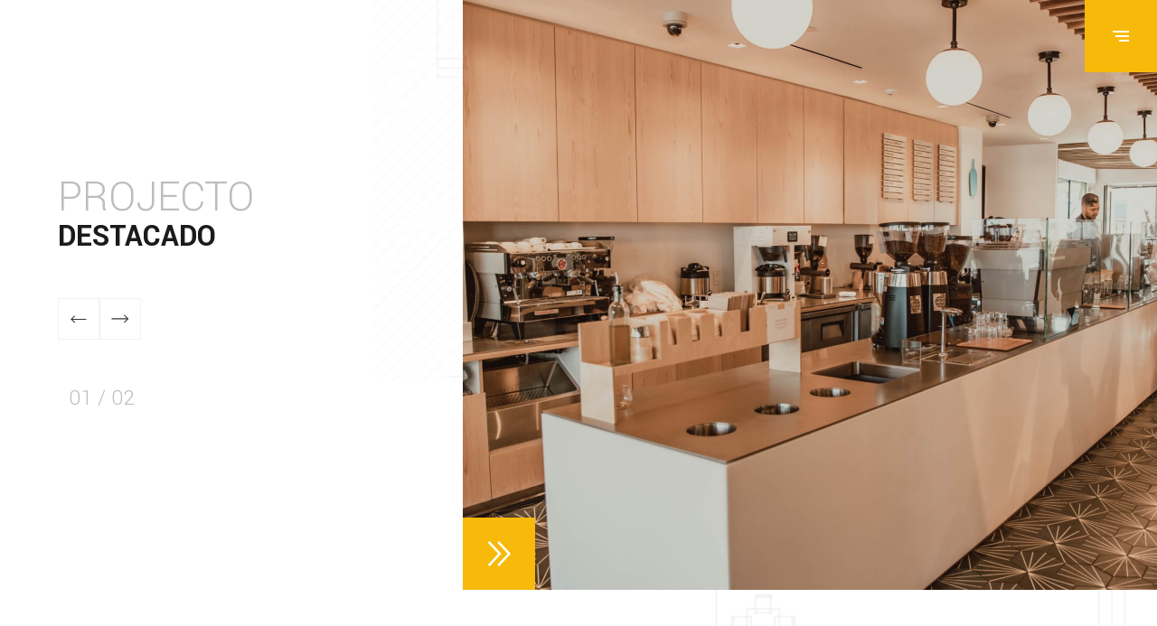

--- FILE ---
content_type: text/html; charset=UTF-8
request_url: https://near.com.pt/portfolio/
body_size: 5883
content:
<!DOCTYPE html>
<html lang="pt-PT">
	<head>
		<meta http-equiv="Content-Type" content="text/html; charset=UTF-8"><meta name="viewport" content="width=device-width, initial-scale=1.0, minimum-scale=1.0"><meta name="copyright" content="Grupo NEAR - 2026"><meta name="author" content="Oitentaecinco, https://www.oitentaecinco.com"><title>Portfolio &#8211; Grupo NEAR</title>
<meta name='robots' content='max-image-preview:large' />
<link rel='dns-prefetch' href='//s.w.org' />
<style id='global-styles-inline-css' type='text/css'>
body{--wp--preset--color--black: #000000;--wp--preset--color--cyan-bluish-gray: #abb8c3;--wp--preset--color--white: #ffffff;--wp--preset--color--pale-pink: #f78da7;--wp--preset--color--vivid-red: #cf2e2e;--wp--preset--color--luminous-vivid-orange: #ff6900;--wp--preset--color--luminous-vivid-amber: #fcb900;--wp--preset--color--light-green-cyan: #7bdcb5;--wp--preset--color--vivid-green-cyan: #00d084;--wp--preset--color--pale-cyan-blue: #8ed1fc;--wp--preset--color--vivid-cyan-blue: #0693e3;--wp--preset--color--vivid-purple: #9b51e0;--wp--preset--gradient--vivid-cyan-blue-to-vivid-purple: linear-gradient(135deg,rgba(6,147,227,1) 0%,rgb(155,81,224) 100%);--wp--preset--gradient--light-green-cyan-to-vivid-green-cyan: linear-gradient(135deg,rgb(122,220,180) 0%,rgb(0,208,130) 100%);--wp--preset--gradient--luminous-vivid-amber-to-luminous-vivid-orange: linear-gradient(135deg,rgba(252,185,0,1) 0%,rgba(255,105,0,1) 100%);--wp--preset--gradient--luminous-vivid-orange-to-vivid-red: linear-gradient(135deg,rgba(255,105,0,1) 0%,rgb(207,46,46) 100%);--wp--preset--gradient--very-light-gray-to-cyan-bluish-gray: linear-gradient(135deg,rgb(238,238,238) 0%,rgb(169,184,195) 100%);--wp--preset--gradient--cool-to-warm-spectrum: linear-gradient(135deg,rgb(74,234,220) 0%,rgb(151,120,209) 20%,rgb(207,42,186) 40%,rgb(238,44,130) 60%,rgb(251,105,98) 80%,rgb(254,248,76) 100%);--wp--preset--gradient--blush-light-purple: linear-gradient(135deg,rgb(255,206,236) 0%,rgb(152,150,240) 100%);--wp--preset--gradient--blush-bordeaux: linear-gradient(135deg,rgb(254,205,165) 0%,rgb(254,45,45) 50%,rgb(107,0,62) 100%);--wp--preset--gradient--luminous-dusk: linear-gradient(135deg,rgb(255,203,112) 0%,rgb(199,81,192) 50%,rgb(65,88,208) 100%);--wp--preset--gradient--pale-ocean: linear-gradient(135deg,rgb(255,245,203) 0%,rgb(182,227,212) 50%,rgb(51,167,181) 100%);--wp--preset--gradient--electric-grass: linear-gradient(135deg,rgb(202,248,128) 0%,rgb(113,206,126) 100%);--wp--preset--gradient--midnight: linear-gradient(135deg,rgb(2,3,129) 0%,rgb(40,116,252) 100%);--wp--preset--duotone--dark-grayscale: url('#wp-duotone-dark-grayscale');--wp--preset--duotone--grayscale: url('#wp-duotone-grayscale');--wp--preset--duotone--purple-yellow: url('#wp-duotone-purple-yellow');--wp--preset--duotone--blue-red: url('#wp-duotone-blue-red');--wp--preset--duotone--midnight: url('#wp-duotone-midnight');--wp--preset--duotone--magenta-yellow: url('#wp-duotone-magenta-yellow');--wp--preset--duotone--purple-green: url('#wp-duotone-purple-green');--wp--preset--duotone--blue-orange: url('#wp-duotone-blue-orange');--wp--preset--font-size--small: 13px;--wp--preset--font-size--medium: 20px;--wp--preset--font-size--large: 36px;--wp--preset--font-size--x-large: 42px;}.has-black-color{color: var(--wp--preset--color--black) !important;}.has-cyan-bluish-gray-color{color: var(--wp--preset--color--cyan-bluish-gray) !important;}.has-white-color{color: var(--wp--preset--color--white) !important;}.has-pale-pink-color{color: var(--wp--preset--color--pale-pink) !important;}.has-vivid-red-color{color: var(--wp--preset--color--vivid-red) !important;}.has-luminous-vivid-orange-color{color: var(--wp--preset--color--luminous-vivid-orange) !important;}.has-luminous-vivid-amber-color{color: var(--wp--preset--color--luminous-vivid-amber) !important;}.has-light-green-cyan-color{color: var(--wp--preset--color--light-green-cyan) !important;}.has-vivid-green-cyan-color{color: var(--wp--preset--color--vivid-green-cyan) !important;}.has-pale-cyan-blue-color{color: var(--wp--preset--color--pale-cyan-blue) !important;}.has-vivid-cyan-blue-color{color: var(--wp--preset--color--vivid-cyan-blue) !important;}.has-vivid-purple-color{color: var(--wp--preset--color--vivid-purple) !important;}.has-black-background-color{background-color: var(--wp--preset--color--black) !important;}.has-cyan-bluish-gray-background-color{background-color: var(--wp--preset--color--cyan-bluish-gray) !important;}.has-white-background-color{background-color: var(--wp--preset--color--white) !important;}.has-pale-pink-background-color{background-color: var(--wp--preset--color--pale-pink) !important;}.has-vivid-red-background-color{background-color: var(--wp--preset--color--vivid-red) !important;}.has-luminous-vivid-orange-background-color{background-color: var(--wp--preset--color--luminous-vivid-orange) !important;}.has-luminous-vivid-amber-background-color{background-color: var(--wp--preset--color--luminous-vivid-amber) !important;}.has-light-green-cyan-background-color{background-color: var(--wp--preset--color--light-green-cyan) !important;}.has-vivid-green-cyan-background-color{background-color: var(--wp--preset--color--vivid-green-cyan) !important;}.has-pale-cyan-blue-background-color{background-color: var(--wp--preset--color--pale-cyan-blue) !important;}.has-vivid-cyan-blue-background-color{background-color: var(--wp--preset--color--vivid-cyan-blue) !important;}.has-vivid-purple-background-color{background-color: var(--wp--preset--color--vivid-purple) !important;}.has-black-border-color{border-color: var(--wp--preset--color--black) !important;}.has-cyan-bluish-gray-border-color{border-color: var(--wp--preset--color--cyan-bluish-gray) !important;}.has-white-border-color{border-color: var(--wp--preset--color--white) !important;}.has-pale-pink-border-color{border-color: var(--wp--preset--color--pale-pink) !important;}.has-vivid-red-border-color{border-color: var(--wp--preset--color--vivid-red) !important;}.has-luminous-vivid-orange-border-color{border-color: var(--wp--preset--color--luminous-vivid-orange) !important;}.has-luminous-vivid-amber-border-color{border-color: var(--wp--preset--color--luminous-vivid-amber) !important;}.has-light-green-cyan-border-color{border-color: var(--wp--preset--color--light-green-cyan) !important;}.has-vivid-green-cyan-border-color{border-color: var(--wp--preset--color--vivid-green-cyan) !important;}.has-pale-cyan-blue-border-color{border-color: var(--wp--preset--color--pale-cyan-blue) !important;}.has-vivid-cyan-blue-border-color{border-color: var(--wp--preset--color--vivid-cyan-blue) !important;}.has-vivid-purple-border-color{border-color: var(--wp--preset--color--vivid-purple) !important;}.has-vivid-cyan-blue-to-vivid-purple-gradient-background{background: var(--wp--preset--gradient--vivid-cyan-blue-to-vivid-purple) !important;}.has-light-green-cyan-to-vivid-green-cyan-gradient-background{background: var(--wp--preset--gradient--light-green-cyan-to-vivid-green-cyan) !important;}.has-luminous-vivid-amber-to-luminous-vivid-orange-gradient-background{background: var(--wp--preset--gradient--luminous-vivid-amber-to-luminous-vivid-orange) !important;}.has-luminous-vivid-orange-to-vivid-red-gradient-background{background: var(--wp--preset--gradient--luminous-vivid-orange-to-vivid-red) !important;}.has-very-light-gray-to-cyan-bluish-gray-gradient-background{background: var(--wp--preset--gradient--very-light-gray-to-cyan-bluish-gray) !important;}.has-cool-to-warm-spectrum-gradient-background{background: var(--wp--preset--gradient--cool-to-warm-spectrum) !important;}.has-blush-light-purple-gradient-background{background: var(--wp--preset--gradient--blush-light-purple) !important;}.has-blush-bordeaux-gradient-background{background: var(--wp--preset--gradient--blush-bordeaux) !important;}.has-luminous-dusk-gradient-background{background: var(--wp--preset--gradient--luminous-dusk) !important;}.has-pale-ocean-gradient-background{background: var(--wp--preset--gradient--pale-ocean) !important;}.has-electric-grass-gradient-background{background: var(--wp--preset--gradient--electric-grass) !important;}.has-midnight-gradient-background{background: var(--wp--preset--gradient--midnight) !important;}.has-small-font-size{font-size: var(--wp--preset--font-size--small) !important;}.has-medium-font-size{font-size: var(--wp--preset--font-size--medium) !important;}.has-large-font-size{font-size: var(--wp--preset--font-size--large) !important;}.has-x-large-font-size{font-size: var(--wp--preset--font-size--x-large) !important;}
</style>
<link rel='stylesheet' id='alturquesa-plugins-css'  href='https://near.com.pt/wp-content/themes/near/assets/plugins/plugins.min.css?ver=1.1.9' type='text/css' media='all' />
<link rel='stylesheet' id='alturquesa-css'  href='https://near.com.pt/wp-content/themes/near/assets/css/near.min.css?ver=1.1.9' type='text/css' media='all' />
<link rel='stylesheet' id='js_composer_front-css'  href='https://near.com.pt/wp-content/plugins/js_composer/assets/css/js_composer.min.css?ver=6.9.0' type='text/css' media='all' />
<script type='text/javascript' src='https://near.com.pt/wp-includes/js/jquery/jquery.min.js?ver=3.6.0' id='jquery-core-js'></script>
<script type='text/javascript' src='https://near.com.pt/wp-includes/js/jquery/jquery-migrate.min.js?ver=3.3.2' id='jquery-migrate-js'></script>
<link rel="https://api.w.org/" href="https://near.com.pt/wp-json/" /><link rel="alternate" type="application/json" href="https://near.com.pt/wp-json/wp/v2/pages/9" /><link rel="canonical" href="https://near.com.pt/portfolio/" />
<link rel="alternate" type="application/json+oembed" href="https://near.com.pt/wp-json/oembed/1.0/embed?url=https%3A%2F%2Fnear.com.pt%2Fportfolio%2F" />
<link rel="alternate" type="text/xml+oembed" href="https://near.com.pt/wp-json/oembed/1.0/embed?url=https%3A%2F%2Fnear.com.pt%2Fportfolio%2F&#038;format=xml" />
<!-- Global site tag (gtag.js) - Google Analytics -->
<script async src="https://www.googletagmanager.com/gtag/js?id=UA-48315199-36"></script>
<script>
  window.dataLayer = window.dataLayer || [];
  function gtag(){dataLayer.push(arguments);}
  gtag('js', new Date());

  gtag('config', 'UA-48315199-36', { 'anonymize_ip': true });
</script><style type="text/css" id="oitentaecinco_advanced_settings_css">.near_brand_description.services .social_wrapper { display: none; }
.near_brand_description.services .content_wrapper .photos { margin-bottom: 70px !important; }</style> <style type="text/css" id="oitentaecinco_page_preloader"> .oitentaecinco_page_preloader { background: #FFF; position: fixed; top: 0; left: 0; bottom: 0; right: 0; z-index: 2985; transition: all 0.35s ease; } .loaded .oitentaecinco_page_preloader { opacity: 0; visibility: hidden; } </style>  <script type="text/javascript" id="oitentaecinco_page_preloader"> jQuery(window).load(function(){ setTimeout(function(){ jQuery("body").addClass("loaded").trigger("oitentaecinco_page_loaded"); }, 500); }); jQuery(document).ready(function(){ setTimeout(function(){ jQuery(".oitentaecinco_page_preloader").remove(); jQuery("body").addClass("loaded").trigger("oitentaecinco_page_loaded"); }, 2500); }); </script> <link rel="preconnect" href="https://fonts.googleapis.com"><link rel="preconnect" href="https://fonts.gstatic.com" crossorigin><link href="https://fonts.googleapis.com/css2?family=Yantramanav:wght@300;500;700;900&display=swap" rel="stylesheet"><link rel="icon" href="https://near.com.pt/wp-content/themes/near/assets/img/favicon.ico" sizes="32x32" />
<link rel="icon" href="https://near.com.pt/wp-content/themes/near/assets/img/favicon.ico" sizes="192x192" />
<link rel="apple-touch-icon" href="https://near.com.pt/wp-content/themes/near/assets/img/favicon.ico" />
<meta name="msapplication-TileImage" content="https://near.com.pt/wp-content/themes/near/assets/img/favicon.ico" />
<noscript><style> .wpb_animate_when_almost_visible { opacity: 1; }</style></noscript>	</head>
	<body class="page-template-default page page-id-9 oitentaecinco near near-1.1.9 wpb-js-composer js-comp-ver-6.9.0 vc_responsive">
		<div class="oitentaecinco_page_preloader"></div>		<div class="near_menu">
	<div class="toggler"></div>
	<div class="canvas">

		<!-- Search Form -->
		<form class="near_search_form" action="https://near.com.pt/" method="GET" autocomplete="off">
			<input type="text" name="s" value="" placeholder="Pesquisar" />
			<input type="submit" value="Pesquisar">
		</form>

		<!-- Menu -->
		<ul id="menu-menu-principal" class="near_main_menu"><li id="menu-item-287" class="menu-item menu-item-type-post_type menu-item-object-page menu-item-home menu-item-287"><a href="https://near.com.pt/">Bem-Vindos</a></li>
<li id="menu-item-26" class="logo_near menu-item menu-item-type-post_type menu-item-object-page menu-item-home menu-item-has-children menu-item-26"><a href="https://near.com.pt/">NEAR</a>
<ul class="sub-menu">
	<li id="menu-item-291" class="menu-item menu-item-type-custom menu-item-object-custom menu-item-home menu-item-291"><a href="https://near.com.pt/#apresentacao">Apresentação</a></li>
	<li id="menu-item-286" class="menu-item menu-item-type-custom menu-item-object-custom menu-item-home menu-item-286"><a href="https://near.com.pt/#tipologias-construtivas">Tipologias Construtivas</a></li>
	<li id="menu-item-289" class="menu-item menu-item-type-custom menu-item-object-custom menu-item-home menu-item-289"><a href="https://near.com.pt/#servicos">Serviços</a></li>
	<li id="menu-item-303" class="menu-item menu-item-type-custom menu-item-object-custom menu-item-home menu-item-303"><a href="https://near.com.pt/#processo-chave-na-mao">Processo Chave na Mão</a></li>
</ul>
</li>
<li id="menu-item-29" class="menu-item menu-item-type-post_type menu-item-object-page current-menu-item page_item page-item-9 current_page_item menu-item-29"><a href="https://near.com.pt/portfolio/" aria-current="page">Portfolio</a></li>
<li id="menu-item-30" class="menu-item menu-item-type-post_type menu-item-object-page menu-item-30"><a href="https://near.com.pt/contactos/">Contactos</a></li>
</ul>	</div>
</div>		<div class="near_body"><div class="near_projects_archive">
	<div class="vc_row wpb_row vc_row-fluid"><div class="wpb_column vc_column_container vc_col-sm-12"><div class="vc_column-inner"><div class="wpb_wrapper"><div class="near_featured_projects fullwidth">
	<div class="navigation">

		<h1>
							<span class="subtitle">Projecto</span>
										<span class="title">Destacado</span>
					</h1>

		<div class="arrows">
			<div class="prev"></div>
			<div class="next"></div>
		</div>

		<div class="pagination"></div>

	</div>
	<div class="projects_slider">
		<div class="swiper-container">
			<div class="swiper-wrapper">
									<div class="swiper-slide">
						<div class="project">
							<img width="2020" height="1802" src="https://near.com.pt/wp-content/uploads/2022/05/near-project-thumb-4.jpg" class="attachment-full size-full" alt="" loading="lazy" srcset="https://near.com.pt/wp-content/uploads/2022/05/near-project-thumb-4.jpg 2020w, https://near.com.pt/wp-content/uploads/2022/05/near-project-thumb-4-600x535.jpg 600w, https://near.com.pt/wp-content/uploads/2022/05/near-project-thumb-4-1600x1427.jpg 1600w, https://near.com.pt/wp-content/uploads/2022/05/near-project-thumb-4-768x685.jpg 768w, https://near.com.pt/wp-content/uploads/2022/05/near-project-thumb-4-1536x1370.jpg 1536w" sizes="(max-width: 2020px) 100vw, 2020px" />							<a href="https://near.com.pt/projecto/reabilitacao-e-ampliacao-de-edificio/" class="more"></a>
						</div>
					</div>
									<div class="swiper-slide">
						<div class="project">
							<img width="1194" height="1198" src="https://near.com.pt/wp-content/uploads/2022/05/near-project-thumb-2.jpg" class="attachment-full size-full" alt="" loading="lazy" srcset="https://near.com.pt/wp-content/uploads/2022/05/near-project-thumb-2.jpg 1194w, https://near.com.pt/wp-content/uploads/2022/05/near-project-thumb-2-598x600.jpg 598w, https://near.com.pt/wp-content/uploads/2022/05/near-project-thumb-2-300x300.jpg 300w, https://near.com.pt/wp-content/uploads/2022/05/near-project-thumb-2-768x771.jpg 768w" sizes="(max-width: 1194px) 100vw, 1194px" />							<a href="https://near.com.pt/projecto/ampliacao-de-apartamento/" class="more"></a>
						</div>
					</div>
							</div>
		</div>
	</div>
</div></div></div></div></div>
			<form class="filters near_canvas" action="" method="GET" data-autopostback>
			<select name="sector">
				<option value="">Filtrar por</option>
									<option value="comercio" >Comércio</option>
									<option value="espacos-verdes" >Espaços Verdes</option>
									<option value="habitacao" >Habitação</option>
									<option value="industria" >Indústria</option>
									<option value="servicos" >Serviços</option>
							</select>
		</form>
		<div class="projects near_canvas">

			<div class="grid_1 near_animate">
				<div class="left_col">
											<a href="https://near.com.pt/projecto/projecto-criativo-areas-2/" class="item item_1">
							<img width="984" height="922" src="https://near.com.pt/wp-content/uploads/2022/05/near-project-thumb-1.jpg" class="attachment-large size-large" alt="" loading="lazy" srcset="https://near.com.pt/wp-content/uploads/2022/05/near-project-thumb-1.jpg 984w, https://near.com.pt/wp-content/uploads/2022/05/near-project-thumb-1-600x562.jpg 600w, https://near.com.pt/wp-content/uploads/2022/05/near-project-thumb-1-768x720.jpg 768w" sizes="(max-width: 984px) 100vw, 984px" />						</a>
																<a href="https://near.com.pt/projecto/projecto-criativo-new-area-1/" class="item item_4">
							<img width="1597" height="1600" src="https://near.com.pt/wp-content/uploads/2022/05/near-project-thumb-6-1597x1600.jpg" class="attachment-large size-large" alt="" loading="lazy" srcset="https://near.com.pt/wp-content/uploads/2022/05/near-project-thumb-6-1597x1600.jpg 1597w, https://near.com.pt/wp-content/uploads/2022/05/near-project-thumb-6-600x600.jpg 600w, https://near.com.pt/wp-content/uploads/2022/05/near-project-thumb-6-300x300.jpg 300w, https://near.com.pt/wp-content/uploads/2022/05/near-project-thumb-6-768x769.jpg 768w, https://near.com.pt/wp-content/uploads/2022/05/near-project-thumb-6-1533x1536.jpg 1533w, https://near.com.pt/wp-content/uploads/2022/05/near-project-thumb-6-2044x2048.jpg 2044w" sizes="(max-width: 1597px) 100vw, 1597px" />						</a>
																<a href="https://near.com.pt/projecto/projecto-criativo-near-2/" class="item item_5">
							<img width="984" height="922" src="https://near.com.pt/wp-content/uploads/2022/05/near-project-thumb-1.jpg" class="attachment-large size-large" alt="" loading="lazy" srcset="https://near.com.pt/wp-content/uploads/2022/05/near-project-thumb-1.jpg 984w, https://near.com.pt/wp-content/uploads/2022/05/near-project-thumb-1-600x562.jpg 600w, https://near.com.pt/wp-content/uploads/2022/05/near-project-thumb-1-768x720.jpg 768w" sizes="(max-width: 984px) 100vw, 984px" />						</a>
									</div>
				<div class="right_col">
					<div class="first_row">
													<a href="https://near.com.pt/projecto/projecto-criativo-areas-1/" class="item item_2">
								<img width="1600" height="1538" src="https://near.com.pt/wp-content/uploads/2022/05/near-project-thumb-7-1600x1538.jpg" class="attachment-large size-large" alt="" loading="lazy" srcset="https://near.com.pt/wp-content/uploads/2022/05/near-project-thumb-7-1600x1538.jpg 1600w, https://near.com.pt/wp-content/uploads/2022/05/near-project-thumb-7-600x577.jpg 600w, https://near.com.pt/wp-content/uploads/2022/05/near-project-thumb-7-768x738.jpg 768w, https://near.com.pt/wp-content/uploads/2022/05/near-project-thumb-7-1536x1476.jpg 1536w, https://near.com.pt/wp-content/uploads/2022/05/near-project-thumb-7-2048x1968.jpg 2048w" sizes="(max-width: 1600px) 100vw, 1600px" />							</a>
																			<a href="https://near.com.pt/projecto/projecto-criativo-new-area-2/" class="item item_3">
								<img width="1194" height="1198" src="https://near.com.pt/wp-content/uploads/2022/05/near-project-thumb-2.jpg" class="attachment-large size-large" alt="" loading="lazy" srcset="https://near.com.pt/wp-content/uploads/2022/05/near-project-thumb-2.jpg 1194w, https://near.com.pt/wp-content/uploads/2022/05/near-project-thumb-2-598x600.jpg 598w, https://near.com.pt/wp-content/uploads/2022/05/near-project-thumb-2-300x300.jpg 300w, https://near.com.pt/wp-content/uploads/2022/05/near-project-thumb-2-768x771.jpg 768w" sizes="(max-width: 1194px) 100vw, 1194px" />							</a>
											</div>
											<a href="https://near.com.pt/projecto/projecto-criativo-near-1/" class="item item_6">
							<img width="1600" height="1546" src="https://near.com.pt/wp-content/uploads/2022/05/near-project-thumb-5-1600x1546.jpg" class="attachment-large size-large" alt="" loading="lazy" srcset="https://near.com.pt/wp-content/uploads/2022/05/near-project-thumb-5-1600x1546.jpg 1600w, https://near.com.pt/wp-content/uploads/2022/05/near-project-thumb-5-600x580.jpg 600w, https://near.com.pt/wp-content/uploads/2022/05/near-project-thumb-5-768x742.jpg 768w, https://near.com.pt/wp-content/uploads/2022/05/near-project-thumb-5-1536x1484.jpg 1536w, https://near.com.pt/wp-content/uploads/2022/05/near-project-thumb-5-2048x1978.jpg 2048w" sizes="(max-width: 1600px) 100vw, 1600px" />						</a>
									</div>
			</div>

			
				<div class="grid_2 near_animate">
					<div class="left_col">
													<a href="https://near.com.pt/projecto/recuperacao-de-fachada/" class="item item_8">
								<img width="1194" height="1198" src="https://near.com.pt/wp-content/uploads/2022/05/near-project-thumb-2.jpg" class="attachment-large size-large" alt="" loading="lazy" srcset="https://near.com.pt/wp-content/uploads/2022/05/near-project-thumb-2.jpg 1194w, https://near.com.pt/wp-content/uploads/2022/05/near-project-thumb-2-598x600.jpg 598w, https://near.com.pt/wp-content/uploads/2022/05/near-project-thumb-2-300x300.jpg 300w, https://near.com.pt/wp-content/uploads/2022/05/near-project-thumb-2-768x771.jpg 768w" sizes="(max-width: 1194px) 100vw, 1194px" />							</a>
											</div>
					<div class="right_col">
						<div class="first_row">
															<a href="https://near.com.pt/projecto/criacao-de-espaco-exterior/" class="item item_7">
									<img width="1600" height="1200" src="https://near.com.pt/wp-content/uploads/2022/05/near-project-featured-image-1600x1200.jpg" class="attachment-large size-large wp-post-image" alt="" srcset="https://near.com.pt/wp-content/uploads/2022/05/near-project-featured-image-1600x1200.jpg 1600w, https://near.com.pt/wp-content/uploads/2022/05/near-project-featured-image-600x450.jpg 600w, https://near.com.pt/wp-content/uploads/2022/05/near-project-featured-image-768x576.jpg 768w, https://near.com.pt/wp-content/uploads/2022/05/near-project-featured-image-1536x1152.jpg 1536w, https://near.com.pt/wp-content/uploads/2022/05/near-project-featured-image-2048x1536.jpg 2048w" sizes="(max-width: 1600px) 100vw, 1600px" />								</a>
																						<a href="https://near.com.pt/projecto/habitacao-plurifamiliar/" class="item item_9">
									<img width="1012" height="1198" src="https://near.com.pt/wp-content/uploads/2022/05/near-project-thumb-3.jpg" class="attachment-large size-large" alt="" loading="lazy" srcset="https://near.com.pt/wp-content/uploads/2022/05/near-project-thumb-3.jpg 1012w, https://near.com.pt/wp-content/uploads/2022/05/near-project-thumb-3-507x600.jpg 507w, https://near.com.pt/wp-content/uploads/2022/05/near-project-thumb-3-768x909.jpg 768w" sizes="(max-width: 1012px) 100vw, 1012px" />								</a>
													</div>
						<div class="last_row">
															<a href="https://near.com.pt/projecto/remodelacao-de-superficie-comercial/" class="item item_10">
									<img width="1600" height="1200" src="https://near.com.pt/wp-content/uploads/2022/05/near-project-featured-image-1600x1200.jpg" class="attachment-large size-large wp-post-image" alt="" loading="lazy" srcset="https://near.com.pt/wp-content/uploads/2022/05/near-project-featured-image-1600x1200.jpg 1600w, https://near.com.pt/wp-content/uploads/2022/05/near-project-featured-image-600x450.jpg 600w, https://near.com.pt/wp-content/uploads/2022/05/near-project-featured-image-768x576.jpg 768w, https://near.com.pt/wp-content/uploads/2022/05/near-project-featured-image-1536x1152.jpg 1536w, https://near.com.pt/wp-content/uploads/2022/05/near-project-featured-image-2048x1536.jpg 2048w" sizes="(max-width: 1600px) 100vw, 1600px" />								</a>
																						<a href="https://near.com.pt/projecto/reabilitacao-e-ampliacao-de-edificio/" class="item item_11">
									<img width="1600" height="1427" src="https://near.com.pt/wp-content/uploads/2022/05/near-project-thumb-4-1600x1427.jpg" class="attachment-large size-large" alt="" loading="lazy" srcset="https://near.com.pt/wp-content/uploads/2022/05/near-project-thumb-4-1600x1427.jpg 1600w, https://near.com.pt/wp-content/uploads/2022/05/near-project-thumb-4-600x535.jpg 600w, https://near.com.pt/wp-content/uploads/2022/05/near-project-thumb-4-768x685.jpg 768w, https://near.com.pt/wp-content/uploads/2022/05/near-project-thumb-4-1536x1370.jpg 1536w, https://near.com.pt/wp-content/uploads/2022/05/near-project-thumb-4.jpg 2020w" sizes="(max-width: 1600px) 100vw, 1600px" />								</a>
													</div>
					</div>
				</div>

			
		</div>
		<div class="footer">
		<div class="near_contact_cta">
	<div class="near_canvas">

		<!-- Newsletter Subscription -->
		<div class="newsletter_subscription">
							<div class="intro near_animate">Gostaria de se manter atento às nossas novidades e projectos? Assine o nosso Newsletter.</div>
										<form action="#" target="_blank" method="GET" class="near_animate delay1">
					<input type="hidden" name="u" value="#">
					<input type="hidden" name="id" value="#">
					<div class="title">Insira o seu endereço de Email</div>
					<div class="field_wrapper">
						<input type="email" name="MERGE0" placeholder="Email address..." required />
						<button type="submit"></button>
					</div>
				</form>
					</div>

		<!-- Contact Us -->
		<div class="contact_us">
							<div class="intro near_animate">Convencido de que somos o parceiro certo para os seus projetos? Vamos dar início dando o primeiro passo.</div>
										<a href="http://near.localhost/contactos/" class="button near_animate delay1">Contacte-nos</a>
					</div>

	</div>
</div>	</div>
</div>
		</div>
		<div class="near_footer">
	<div class="near_canvas">

		<!-- Widgets -->
		<div class="widgets">

			<div class="about">
				<div class="text">
					<div class="kindoflogo">
						NEAR<br/>GROUP
					</div>
					<div class="excerpt">O Grupo NEAR é composto por quatro marcas, cada uma ligada a um determinado segmento na área da construção.					</div>
				</div>
				<div class="logos">
					<img src="https://near.com.pt/wp-content/themes/near/assets/img/logos-footer/logo-near-construcao.png" srcset="https://near.com.pt/wp-content/themes/near/assets/img/logos-footer/logo-near-construcao.png 1x, https://near.com.pt/wp-content/themes/near/assets/img/logos-footer/logo-near-construcao@2x.png 2x" />
					<img src="https://near.com.pt/wp-content/themes/near/assets/img/logos-footer/logo-new-area.png" srcset="https://near.com.pt/wp-content/themes/near/assets/img/logos-footer/logo-new-area.png 1x, https://near.com.pt/wp-content/themes/near/assets/img/logos-footer/logo-new-area@2x.png 2x" />
					<img src="https://near.com.pt/wp-content/themes/near/assets/img/logos-footer/logo-areas.png" srcset="https://near.com.pt/wp-content/themes/near/assets/img/logos-footer/logo-areas.png 1x, https://near.com.pt/wp-content/themes/near/assets/img/logos-footer/logo-areas@2x.png 2x" />
					<!--
					<img src="https://near.com.pt/wp-content/themes/near/assets/img/logos-footer/logo-odisseia.png" srcset="https://near.com.pt/wp-content/themes/near/assets/img/logos-footer/logo-odisseia.png 1x, https://near.com.pt/wp-content/themes/near/assets/img/logos-footer/logo-odisseia@2x.png 2x" />
					-->
				</div>
			</div>

			<div class="navigation">
													<div class="menu">
						<h4>Navegação</h4>
						<ul id="menu-navegacao" class="near_footer_menu"><li id="menu-item-83" class="menu-item menu-item-type-post_type menu-item-object-page menu-item-83"><a href="https://near.com.pt/?page_id=5">Bem-Vindo</a></li>
<li id="menu-item-84" class="menu-item menu-item-type-post_type menu-item-object-page current-menu-item page_item page-item-9 current_page_item menu-item-84"><a href="https://near.com.pt/portfolio/" aria-current="page">Portfolio</a></li>
<li id="menu-item-85" class="menu-item menu-item-type-post_type menu-item-object-page menu-item-85"><a href="https://near.com.pt/contactos/">Contactos</a></li>
</ul>					</div>
									<div class="menu">
						<h4>Marcas</h4>
						<ul id="menu-marcas" class="near_footer_menu"><li id="menu-item-86" class="menu-item menu-item-type-post_type menu-item-object-page menu-item-home menu-item-86"><a href="https://near.com.pt/">Near</a></li>
<li id="menu-item-87" class="menu-item menu-item-type-post_type menu-item-object-page menu-item-87"><a href="https://near.com.pt/?page_id=19">New Area</a></li>
<li id="menu-item-88" class="menu-item menu-item-type-post_type menu-item-object-page menu-item-88"><a href="https://near.com.pt/?page_id=21">Áreas</a></li>
</ul>					</div>
									<div class="menu">
						<h4>Social</h4>
						<ul id="menu-social" class="near_footer_menu"><li id="menu-item-91" class="menu-item menu-item-type-custom menu-item-object-custom menu-item-91"><a target="_blank" rel="noopener" href="https://www.facebook.com/profile.php?id=100088238571465">Facebook</a></li>
<li id="menu-item-89" class="menu-item menu-item-type-custom menu-item-object-custom menu-item-89"><a target="_blank" rel="noopener" href="https://www.instagram.com/near_construcao/">Instagram</a></li>
</ul>					</div>
							</div>

		</div>

		<!-- Socket -->
		<div class="socket">
			<div class="copyrights">&copy; All rights reserved to NEAR GROUP.</div>
			<div class="terms">
				<ul id="menu-socket" class="near_socket_menu"><li id="menu-item-95" class="menu-item menu-item-type-post_type menu-item-object-page menu-item-privacy-policy menu-item-95"><a href="https://near.com.pt/politica-privacidade/">Política de privacidade</a></li>
<li id="menu-item-93" class="menu-item menu-item-type-post_type menu-item-object-page menu-item-93"><a href="https://near.com.pt/termos-e-condicoes/">Termos e Condições</a></li>
</ul>			</div>
		</div>

	</div>
</div>		<div class="near_assets">
			<script type='text/javascript' src='https://near.com.pt/wp-content/themes/near/assets/plugins/plugins.min.js?ver=1.1.9' id='alturquesa-plugins-js'></script>
<script type='text/javascript' src='https://near.com.pt/wp-includes/js/underscore.min.js?ver=1.13.3' id='underscore-js'></script>
<script type='text/javascript' id='wp-util-js-extra'>
/* <![CDATA[ */
var _wpUtilSettings = {"ajax":{"url":"\/wp-admin\/admin-ajax.php"}};
/* ]]> */
</script>
<script type='text/javascript' src='https://near.com.pt/wp-includes/js/wp-util.min.js?ver=6.0.5' id='wp-util-js'></script>
<script type='text/javascript' src='https://near.com.pt/wp-content/themes/near/assets/js/near.min.js?ver=1.1.9' id='alturquesa-js'></script>
<script type='text/javascript' id='wpb_composer_front_js-js-extra'>
/* <![CDATA[ */
var vcData = {"currentTheme":{"slug":"near"}};
/* ]]> */
</script>
<script type='text/javascript' src='https://near.com.pt/wp-content/plugins/js_composer/assets/js/dist/js_composer_front.min.js?ver=6.9.0' id='wpb_composer_front_js-js'></script>
		</div>
	</body>
</html>

--- FILE ---
content_type: text/css
request_url: https://near.com.pt/wp-content/themes/near/assets/css/near.min.css?ver=1.1.9
body_size: 7304
content:
html,body,div,span,applet,object,iframe,h1,h2,h3,h4,h5,h6,p,blockquote,pre,a,abbr,acronym,address,big,cite,code,del,dfn,em,font,img,ins,kbd,q,s,samp,small,strike,strong,sub,sup,tt,var,b,u,i,center,dl,dt,dd,ol,ul,li,fieldset,form,label,legend,table,caption,tbody,tfoot,thead,tr,th,td{margin:0;padding:0;border:0;outline:0;font-size:100%;vertical-align:baseline;background:transparent}body{line-height:1}ol,ul{list-style:none}blockquote,q{quotes:none}:focus{outline:0}ins{text-decoration:none}del{text-decoration:line-through}table{border-collapse:collapse;border-spacing:0}*{-webkit-box-sizing:border-box;-moz-box-sizing:border-box;box-sizing:border-box}body .__web-inspector-hide-shortcut__,body .__web-inspector-hide-shortcut__ *{visibility:visible !important;display:none !important}img{max-width:100%;height:auto}.dummy{display:none}html,body,button{-webkit-font-smoothing:antialiased;font-smoothing:antialiased}/*! normalize.css v7.0.0 | MIT License | github.com/necolas/normalize.css */html{line-height:1.15;-ms-text-size-adjust:100%;-webkit-text-size-adjust:100%}body{margin:0}article,aside,footer,header,nav,section{display:block}h1{font-size:2em;margin:.67em 0}figcaption,figure,main{display:block}figure{margin:1em 40px}hr{box-sizing:content-box;height:0;overflow:visible}pre{font-family:monospace,monospace;font-size:1em}a{background-color:transparent;-webkit-text-decoration-skip:objects}abbr[title]{border-bottom:0;text-decoration:underline;text-decoration:underline dotted}b,strong{font-weight:inherit}b,strong{font-weight:bolder}code,kbd,samp{font-family:monospace,monospace;font-size:1em}dfn{font-style:italic}mark{background-color:#ff0;color:#000}small{font-size:80%}sub,sup{font-size:75%;line-height:0;position:relative;vertical-align:baseline}sub{bottom:-0.25em}sup{top:-0.5em}audio,video{display:inline-block}audio:not([controls]){display:none;height:0}img{border-style:none}svg:not(:root){overflow:hidden}button,input,optgroup,select,textarea{font-family:sans-serif;font-size:100%;line-height:1.15;margin:0}button,input{overflow:visible}button,select{text-transform:none}button,html [type="button"],[type="reset"],[type="submit"]{-webkit-appearance:button}button::-moz-focus-inner,[type="button"]::-moz-focus-inner,[type="reset"]::-moz-focus-inner,[type="submit"]::-moz-focus-inner{border-style:none;padding:0}button:-moz-focusring,[type="button"]:-moz-focusring,[type="reset"]:-moz-focusring,[type="submit"]:-moz-focusring{outline:1px dotted ButtonText}fieldset{padding:.35em .75em .625em}legend{box-sizing:border-box;color:inherit;display:table;max-width:100%;padding:0;white-space:normal}progress{display:inline-block;vertical-align:baseline}textarea{overflow:auto}[type="checkbox"],[type="radio"]{box-sizing:border-box;padding:0}[type="number"]::-webkit-inner-spin-button,[type="number"]::-webkit-outer-spin-button{height:auto}[type="search"]{-webkit-appearance:textfield;outline-offset:-2px}[type="search"]::-webkit-search-cancel-button,[type="search"]::-webkit-search-decoration{-webkit-appearance:none}::-webkit-file-upload-button{-webkit-appearance:button;font:inherit}details,menu{display:block}summary{display:list-item}canvas{display:inline-block}template{display:none}[hidden]{display:none}@keyframes near_fadein{0%{opacity:0}100%{opacity:1}}@keyframes near_fadeout{0%{opacity:1;visibility:visible}100%{opacity:0;visibility:hidden}}.near_animate{opacity:0}.near_animate.visible{animation:near_fadein .3s 0s ease-in;animation-fill-mode:forwards}.near_animate.delay1{animation-delay:150ms}.near_animate.delay2{animation-delay:300ms}.near_animate.delay3{animation-delay:450ms}.near_animate.delay4{animation-delay:600ms}.near_animate.delay5{animation-delay:750ms}.near_animate.delay6{animation-delay:900ms}.near_animate_children{opacity:1;animation:none !important}.near_animate_children>*{opacity:0}.near_animate_children.visible>*{animation:near_fadein .75s 0s ease-in;animation-fill-mode:forwards}.near_animate_children.visible>*:nth-child(0){animation-delay:0ms}.near_animate_children.visible>*:nth-child(1){animation-delay:100ms}.near_animate_children.visible>*:nth-child(2){animation-delay:200ms}.near_animate_children.visible>*:nth-child(3){animation-delay:300ms}.near_animate_children.visible>*:nth-child(4){animation-delay:400ms}.near_animate_children.visible>*:nth-child(5){animation-delay:500ms}.near_animate_children.visible>*:nth-child(6){animation-delay:600ms}.near_animate_children.visible>*:nth-child(7){animation-delay:700ms}.near_animate_children.visible>*:nth-child(8){animation-delay:800ms}.near_animate_children.visible>*:nth-child(9){animation-delay:900ms}.near_animate_children.visible>*:nth-child(10){animation-delay:1000ms}.near_animate_children.visible>*:nth-child(11){animation-delay:1100ms}.near_animate_children.visible>*:nth-child(12){animation-delay:1200ms}.near_animate_children.visible>*:nth-child(13){animation-delay:1300ms}.near_animate_children.visible>*:nth-child(14){animation-delay:1400ms}.near_animate_children.visible>*:nth-child(15){animation-delay:1500ms}.near_animate_children.visible>*:nth-child(16){animation-delay:1600ms}.near_animate_children.visible>*:nth-child(17){animation-delay:1700ms}.near_animate_children.visible>*:nth-child(18){animation-delay:1800ms}.near_animate_children.visible>*:nth-child(19){animation-delay:1900ms}.near_animate_children.visible>*:nth-child(20){animation-delay:2000ms}.near_animate_children.visible>*:nth-child(21){animation-delay:2100ms}.near_animate_children.visible>*:nth-child(22){animation-delay:2200ms}.near_animate_children.visible>*:nth-child(23){animation-delay:2300ms}.near_animate_children.visible>*:nth-child(24){animation-delay:2400ms}.near_animate_children.visible>*:nth-child(25){animation-delay:2500ms}.near_animate_children.visible>*:nth-child(26){animation-delay:2600ms}.near_animate_children.visible>*:nth-child(27){animation-delay:2700ms}.near_animate_children.visible>*:nth-child(28){animation-delay:2800ms}.near_animate_children.visible>*:nth-child(29){animation-delay:2900ms}.near_animate_children.visible>*:nth-child(30){animation-delay:3000ms}.near_animate_children.visible>*:nth-child(31){animation-delay:3100ms}.near_animate_children.visible>*:nth-child(32){animation-delay:3200ms}.near_animate_children.visible>*:nth-child(33){animation-delay:3300ms}.near_animate_children.visible>*:nth-child(34){animation-delay:3400ms}.near_animate_children.visible>*:nth-child(35){animation-delay:3500ms}.near_animate_children.visible>*:nth-child(36){animation-delay:3600ms}.near_animate_children.visible>*:nth-child(37){animation-delay:3700ms}.near_animate_children.visible>*:nth-child(38){animation-delay:3800ms}.near_animate_children.visible>*:nth-child(39){animation-delay:3900ms}.near_animate_children.visible>*:nth-child(40){animation-delay:4000ms}@font-face{font-family:'Galano Grotesque Alt';src:url('fonts/GalanoGrotesqueAlt-Light.woff2') format('woff2'),url('fonts/GalanoGrotesqueAlt-Light.woff') format('woff');font-weight:300;font-style:normal;font-display:swap}@font-face{font-family:'Galano Grotesque Alt';src:url('fonts/GalanoGrotesqueAlt-Regular.woff2') format('woff2'),url('fonts/GalanoGrotesqueAlt-Regular.woff') format('woff');font-weight:normal;font-style:normal;font-display:swap}@font-face{font-family:'Galano Grotesque Alt';src:url('fonts/GalanoGrotesqueAlt-Medium.woff2') format('woff2'),url('fonts/GalanoGrotesqueAlt-Medium.woff') format('woff');font-weight:500;font-style:normal;font-display:swap}html{scroll-behavior:smooth}body{background:#FFF;color:#1b1b1b;display:flex;flex-direction:column;min-height:100vh}body .near_canvas{width:80%;margin-left:auto;margin-right:auto}body .near_body{flex:1}body .vc_row{margin-left:0;margin-right:0}body .vc_column_container>.vc_column-inner{padding-left:0;padding-right:0}body{font-family:'Galano Grotesque Alt',sans-serif;font-weight:400;font-size:14px;line-height:1.2}h1,h2,h3,h4,h5,h6{font-family:'Yantramanav',sans-serif;font-size:6em;font-weight:700;line-height:.9;margin:0}h2{font-size:3em;margin-bottom:20px}h3{font-size:2.5em;margin-bottom:20px}h4{font-size:2em;margin-bottom:20px}h5{font-size:1em;margin-bottom:20px}h6{font-size:1em;margin-bottom:20px}::selection{color:#000;background:#f7ba0a}.near_menu .toggler{position:fixed;top:0;right:0;z-index:1985;width:80px;height:80px;background:#f7ba0a;display:flex;align-items:center;justify-content:center;cursor:pointer}.near_menu .toggler:before{content:'';display:inline-block;width:24px;height:24px;background:url('icons/menu.svg') no-repeat center center;background-size:contain}@media only screen and (max-width:500px){.near_menu .toggler{width:60px;height:60px}}.near_menu .canvas{position:fixed;top:0;right:0;z-index:1984;width:475px;padding:45px 130px 50px 50px;background:#FFF;display:flex;flex-direction:column;height:100vh}@media only screen and (max-width:500px){.near_menu .canvas{width:100%}}.near_menu .canvas ::-webkit-scrollbar{width:5px}.near_menu .canvas ::-webkit-scrollbar-track{background:rgba(0,0,0,0.02)}.near_menu .canvas ::-webkit-scrollbar-thumb{background:rgba(0,0,0,0.1)}.near_menu .canvas .near_search_form{margin-bottom:30px;opacity:0;margin-bottom:0}.near_menu .canvas .near_main_menu{flex:1;overflow-y:auto}.near_menu .canvas .near_main_menu a{display:inline-block;font-family:'Yantramanav',sans-serif;font-weight:500;font-size:2em;text-decoration:none;color:#535353;padding:12px 0;transition:color .2s ease}.near_menu .canvas .near_main_menu a:hover{color:#1b1b1b}.near_menu .canvas .near_main_menu .current-menu-item a,.near_menu .canvas .near_main_menu .current_page_item a{color:#1b1b1b}.near_menu .canvas .near_main_menu .menu-item-has-children>a:after{content:'';display:inline-block;width:15px;height:15px;background:url('icons/arrow-menu.svg') no-repeat center center;background-size:contain;margin-left:15px;transition:all .2s ease}.near_menu .canvas .near_main_menu .menu-item-has-children.expanded>a:after{transform:rotate(90deg)}.near_menu .canvas .near_main_menu .sub-menu{padding-left:10px;display:none}.near_menu .canvas .near_main_menu .sub-menu a{font-size:1.65em;padding:8px 0;color:#545454}.near_menu .canvas .near_main_menu .sub-menu .logo_near a{display:inline-flex;align-items:center}.near_menu .canvas .near_main_menu .sub-menu .logo_near a:before{content:'';display:inline-block;height:85px;background:url('img/menu-logos/near.png') no-repeat center center;background-size:contain;width:85px;height:25px;margin-right:15px}.near_menu .canvas .near_main_menu .sub-menu .logo_new_area a{display:inline-flex;align-items:center}.near_menu .canvas .near_main_menu .sub-menu .logo_new_area a:before{content:'';display:inline-block;height:85px;background:url('img/menu-logos/new-area.png') no-repeat center center;background-size:contain;width:85px;height:34px;margin-right:15px}.near_menu .canvas .near_main_menu .sub-menu .logo_areas a{display:inline-flex;align-items:center}.near_menu .canvas .near_main_menu .sub-menu .logo_areas a:before{content:'';display:inline-block;height:85px;background:url('img/menu-logos/areas.png') no-repeat center center;background-size:contain;width:85px;height:30px;margin-right:15px}.near_menu .canvas .near_main_menu .sub-menu .logo_odisseia a{display:inline-flex;align-items:center}.near_menu .canvas .near_main_menu .sub-menu .logo_odisseia a:before{content:'';display:inline-block;width:85px;height:85px;background:url('img/menu-logos/odisseia.png') no-repeat center center;background-size:contain;width:80px;height:38px;margin-right:18px}.near_menu .canvas{visibility:hidden;transform:translateX(100%);transition:all .2s ease}.near_menu.active .toggler:before{content:'';display:inline-block;width:14px;height:14px;background:url('icons/close.svg') no-repeat center center;background-size:contain}.near_menu.active .canvas{visibility:visible;transform:translateX(0)}.near_search_form{position:relative}.near_search_form label.screen-reader-text{display:none}.near_search_form input[type="text"]{width:100%;border:0;border-bottom:1px solid #a5a5a5;font-family:inherit;font-size:1.1em;padding:8px 0}.near_search_form input[type="submit"]{display:none}.near_footer{background:#1b1b1b;color:#FFF;padding:50px 0}.near_footer .widgets{display:grid;grid-template-columns:repeat(2,1fr);gap:50px}@media only screen and (max-width:767px){.near_footer .widgets{grid-template-columns:repeat(1,1fr)}}.near_footer .widgets .about .text{display:flex;align-items:center;gap:35px;font-family:'Yantramanav',sans-serif}.near_footer .widgets .about .text .kindoflogo{font-size:2.7em;font-weight:700;line-height:.9}.near_footer .widgets .about .text .excerpt{font-weight:300;line-height:1.5;max-width:250px}.near_footer .widgets .about .logos{margin-top:25px;display:flex;align-items:center;flex-wrap:wrap;gap:25px}.near_footer .widgets .navigation{display:grid;grid-template-columns:repeat(3,1fr)}.near_footer .widgets .navigation h4{color:#f7ba0a;text-transform:uppercase;font-size:1.1em;font-weight:500;margin-bottom:20px}.near_footer .widgets .navigation ul{font-family:'Yantramanav',sans-serif;font-weight:300;font-size:1.05em}.near_footer .widgets .navigation ul a{display:inline-block;text-decoration:none;color:#FFF;padding:8px 0}.near_footer .socket{display:flex;justify-content:space-between;align-items:center;flex-wrap:wrap;border-top:1px solid #bdbdbd;font-family:'Yantramanav',sans-serif;font-weight:300;padding-top:30px;margin-top:30px;color:#bdbdbd}@media only screen and (max-width:500px){.near_footer .socket{flex-direction:column;gap:15px}}.near_footer .socket ul{display:flex;flex-wrap:wrap;gap:25px}.near_footer .socket ul a{color:#bdbdbd;text-decoration:none;transition:color .2s ease}.near_footer .socket ul a:hover{color:#FFF}.near_single_project{background:url('img/line-background.svg') repeat-y top center}.near_single_project .project_header{padding:60px 0}.near_single_project .project_header .navigation a:before{content:'';display:inline-block;width:40px;height:40px;background:url('icons/arrow-project-back.svg') no-repeat center center;background-size:contain}.near_single_project .project_header .title{text-transform:uppercase;margin:40px 0}.near_single_project .project_header .title h2{color:#bdbdbd;font-weight:300;font-size:3em;margin-bottom:8px}.near_single_project .project_header .title h1{font-size:2em;max-width:300px;line-height:1}.near_single_project .project_header .details{display:flex;justify-content:space-between;align-items:flex-end;flex-wrap:wrap}.near_single_project .project_header .details .sector .sector_title{font-family:'Yantramanav',sans-serif;text-transform:uppercase;font-size:1.5em;font-weight:700;margin-bottom:5px}.near_single_project .project_header .details .sector .sector_values{line-height:1.4}.near_single_project .project_header .details .location{font-size:1.1em;text-align:right}.near_single_project .project_header .details .location .location_title{margin-bottom:5px}.near_single_project .project_header .details .location .location_values{line-height:1.4}.near_single_project .project_featured_image img{display:block;margin:20px 0 80px}.near_single_project .project_content .wpb_content_element{margin-bottom:60px}.near_single_project .project_content .wpb_text_column .wpb_wrapper{width:85%;margin-left:auto;margin-right:auto}.near_single_project .project_content .wpb_text_column h1,.near_single_project .project_content .wpb_text_column h2,.near_single_project .project_content .wpb_text_column h3,.near_single_project .project_content .wpb_text_column h4,.near_single_project .project_content .wpb_text_column h5,.near_single_project .project_content .wpb_text_column h6{font-size:2.7em}.near_single_project .project_content .wpb_text_column p{max-width:800px;line-height:1.5;font-size:1.15em;font-weight:300}.near_single_project .project_content .wpb_text_column ul{max-width:900px;line-height:1.5;font-size:1.15em;font-weight:300;list-style:disc;padding-left:20px}.near_single_project .project_content .wpb_text_column ul li:not(:last-child){margin-bottom:10px}.near_single_project .project_footer .navigation{display:flex;justify-content:center;margin-bottom:50px}.near_single_project .project_footer .navigation a:before{content:'';display:inline-block;width:80px;height:80px;background:url('icons/arrow-project-back.svg') no-repeat center center;background-size:contain}.near_projects_archive{background:url('img/blueprint-background.png') no-repeat top right;background-size:contain}.near_projects_archive .filters{margin-top:-10px;margin-bottom:55px}.near_projects_archive .filters select{-webkit-appearance:none;appearance:none;border:0;border-bottom:1px solid #d8d8d8;min-width:200px;padding:8px 0;color:#8f8f8f;background:#FFF url('icons/arrow-dropdown.svg') no-repeat center right}.near_projects_archive .projects{margin-bottom:100px}.near_projects_archive .projects .item{position:relative;background:#000}.near_projects_archive .projects .item img{display:block;width:100%;height:100%;object-fit:cover;position:absolute;transition:opacity .2s ease}.near_projects_archive .projects .item:hover img{opacity:.6}.near_projects_archive .projects .grid_1{display:flex;gap:30px}.near_projects_archive .projects .grid_1 .left_col{width:25%;display:flex;flex-direction:column;gap:30px}.near_projects_archive .projects .grid_1 .left_col .item_1:after{content:'';display:block;padding-bottom:150%}.near_projects_archive .projects .grid_1 .left_col .item_4:after{content:'';display:block;padding-bottom:110%}.near_projects_archive .projects .grid_1 .left_col .item_5:after{content:'';display:block;padding-bottom:110%}.near_projects_archive .projects .grid_1 .right_col{width:75%;display:flex;flex-direction:column;gap:30px}.near_projects_archive .projects .grid_1 .right_col .first_row{display:flex;gap:30px}.near_projects_archive .projects .grid_1 .right_col .first_row .item_2{flex-basis:50%}.near_projects_archive .projects .grid_1 .right_col .first_row .item_2:after{content:'';display:block;padding-bottom:150%}.near_projects_archive .projects .grid_1 .right_col .first_row .item_3{flex-basis:50%}.near_projects_archive .projects .grid_1 .right_col .first_row .item_3:after{content:'';display:block;padding-bottom:150%}.near_projects_archive .projects .grid_1 .right_col .item_6{flex:1}.near_projects_archive .projects .grid_2{margin-top:30px;display:flex;gap:30px}.near_projects_archive .projects .grid_2 .left_col{width:35%;flex:1}.near_projects_archive .projects .grid_2 .left_col .item_8{height:100%;width:100%;display:block}.near_projects_archive .projects .grid_2 .right_col{width:65%;display:flex;flex-direction:column;gap:30px}.near_projects_archive .projects .grid_2 .right_col .first_row{display:flex;gap:30px}.near_projects_archive .projects .grid_2 .right_col .first_row .item_7{flex-basis:35%}.near_projects_archive .projects .grid_2 .right_col .first_row .item_7:after{content:'';display:block;padding-bottom:80%}.near_projects_archive .projects .grid_2 .right_col .first_row .item_9{flex-basis:65%}.near_projects_archive .projects .grid_2 .right_col .first_row .item_9:after{content:'';display:block;padding-bottom:80%}.near_projects_archive .projects .grid_2 .right_col .last_row{display:flex;gap:30px}.near_projects_archive .projects .grid_2 .right_col .last_row .item_10{flex-basis:65%}.near_projects_archive .projects .grid_2 .right_col .last_row .item_10:after{content:'';display:block;padding-bottom:80%}.near_projects_archive .projects .grid_2 .right_col .last_row .item_11{flex-basis:35%}.near_projects_archive .projects .grid_2 .right_col .last_row .item_11:after{content:'';display:block;padding-bottom:80%}@media only screen and (max-width:500px){.near_projects_archive .projects .grid_1{gap:15px}.near_projects_archive .projects .grid_1 .left_col,.near_projects_archive .projects .grid_1 .right_col,.near_projects_archive .projects .grid_1 .right_col .first_row{gap:15px}.near_projects_archive .projects .grid_2{margin-top:15px;gap:15px}.near_projects_archive .projects .grid_2 .right_col,.near_projects_archive .projects .grid_2 .right_col .first_row,.near_projects_archive .projects .grid_2 .right_col .last_row{gap:15px}}.near_page_header{background-color:#535353;color:#FFF;height:100vh}.near_page_header .background{position:absolute;top:0;left:0;width:100%;height:100%;overflow:hidden}.near_page_header .background img{display:block;width:100%;height:100%;object-fit:cover;object-position:center center}.near_page_header .background:after{content:'';display:block;width:100px;height:100%;position:absolute;top:0;right:0;background:#000;background:linear-gradient(90deg,rgba(0,0,0,0) 0,rgba(34,34,34,0.5) 100%)}.near_page_header .text{z-index:1;position:relative;max-width:450px;margin-left:10%;margin-right:10%;height:100%;display:flex;flex-direction:column;justify-content:center;padding-bottom:65px}@media only screen and (max-width:500px){.near_page_header .text{margin-right:100px}}.near_page_header .text h1{text-transform:uppercase;margin-bottom:25px;font-size:7em}.near_page_header .text .logo_title{margin-bottom:30px}.near_page_header .text .logo_title h1{display:none}.near_page_header .text .logo_title img{display:block;max-width:350px;width:100%}.near_page_header .text .content{font-size:1.2em;line-height:1.35}.near_page_header.black .text{color:#333}.near_page_header .navigation{display:block;position:absolute;bottom:0;width:80px;height:80px;background:#f7ba0a;display:flex;align-items:center;justify-content:center}.near_page_header .navigation.prev{left:0;background:#034893}.near_page_header .navigation.next{right:0;background:#f7ba0a}.near_page_header .navigation svg{height:26px}@media only screen and (max-width:500px){.near_page_header .navigation{width:60px;height:60px}.near_page_header .navigation svg{height:18px}}.near_page_header .social_networks{position:absolute;z-index:1;top:50%;transform:translateY(-50%);right:25px;display:flex;flex-direction:column;gap:20px;align-items:center}.near_page_header .social_networks a{opacity:.8;transition:opacity .2s ease}.near_page_header .social_networks a:hover{opacity:1}.near_page_header .social_networks .facebook:before{content:'';display:inline-block;width:19px;height:19px;background:url('icons/social-1/facebook.svg') no-repeat center center;background-size:contain}.near_page_header .social_networks .twitter:before{content:'';display:inline-block;width:17px;height:17px;background:url('icons/social-1/twitter.svg') no-repeat center center;background-size:contain}.near_page_header .social_networks .instagram:before{content:'';display:inline-block;width:17px;height:17px;background:url('icons/social-1/instagram.svg') no-repeat center center;background-size:contain}.near_page_header .social_networks .linkedin:before{content:'';display:inline-block;width:16px;height:16px;background:url('icons/social-1/linkedin.svg') no-repeat center center;background-size:contain}.near_page_header .social_networks .pinterest:before{content:'';display:inline-block;width:17px;height:17px;background:url('icons/social-1/pinterest.svg') no-repeat center center;background-size:contain}.near_page_header .logos{position:absolute;z-index:1;bottom:0;left:150px;right:150px;height:80px;display:flex;align-items:center;gap:10px 30px}.near_page_header .logos img{height:33px}.near_page_header .logos li:last-child{margin-left:auto}.near_page_header .logos li:last-child img{height:44px}@media only screen and (max-width:500px){.near_page_header .logos{display:none}}.near_brand_description .content_wrapper{display:flex;align-items:center;gap:70px;padding:100px 0 0;background:#fafafa}@media only screen and (max-width:500px){.near_brand_description .content_wrapper{gap:0;padding-top:50px;padding-bottom:50px;flex-direction:column-reverse;align-items:stretch}}.near_brand_description .content_wrapper .photos{flex-basis:50%;padding-left:5%;margin-bottom:-70px}@media only screen and (max-width:500px){.near_brand_description .content_wrapper .photos{padding-left:25px;padding-right:25px;margin-bottom:0}}.near_brand_description .content_wrapper .photos .grid{display:grid;grid-template-columns:repeat(11,1fr);gap:25px}.near_brand_description .content_wrapper .photos .grid .col_1{grid-column:span 5}.near_brand_description .content_wrapper .photos .grid .col_2{grid-column:span 6;padding-top:50px}.near_brand_description .content_wrapper .photos .grid .photo{background-color:#535353;background-size:cover}.near_brand_description .content_wrapper .photos .grid .photo_1{width:100%;margin-bottom:25px}.near_brand_description .content_wrapper .photos .grid .photo_1:after{content:'';display:block;padding-bottom:180%}.near_brand_description .content_wrapper .photos .grid .photo_2{width:100%}.near_brand_description .content_wrapper .photos .grid .photo_2:after{content:'';display:block;padding-bottom:115%}.near_brand_description .content_wrapper .photos .grid .photo_3{width:100%}.near_brand_description .content_wrapper .photos .grid .photo_3:after{content:'';display:block;padding-bottom:180%}.near_brand_description .content_wrapper .text{position:relative;flex-basis:50%;padding-right:15%;padding-bottom:70px}@media only screen and (max-width:500px){.near_brand_description .content_wrapper .text{flex-basis:100%;padding-right:7%;padding-left:7%}}.near_brand_description .content_wrapper .text h2{font-weight:300;color:#bdbdbd;font-size:5em;margin-bottom:10px}.near_brand_description .content_wrapper .text h3{font-size:2em;font-weight:700}.near_brand_description .content_wrapper .text .content{margin-top:30px}.near_brand_description .content_wrapper .text .content ul{list-style:square;padding-left:14px}.near_brand_description .content_wrapper .text .content ul li:not(:last-child){margin-bottom:6px}.near_brand_description .content_wrapper .text .content ol{list-style:decimal;padding-left:15px}.near_brand_description .content_wrapper .text .content ol li:not(:last-child){margin-bottom:12px}.near_brand_description .content_wrapper .text .content h2,.near_brand_description .content_wrapper .text .content h3,.near_brand_description .content_wrapper .text .content h4,.near_brand_description .content_wrapper .text .content h5,.near_brand_description .content_wrapper .text .content h6{font-size:1.65em;margin-top:40px}.near_brand_description .content_wrapper .text .content h2:first-child,.near_brand_description .content_wrapper .text .content h3:first-child,.near_brand_description .content_wrapper .text .content h4:first-child,.near_brand_description .content_wrapper .text .content h5:first-child,.near_brand_description .content_wrapper .text .content h6:first-child{margin-top:0}.near_brand_description .content_wrapper .text p{line-height:1.5;margin-bottom:15px}.near_brand_description .content_wrapper .text p:last-child{margin-bottom:0}.near_brand_description .content_wrapper:before{content:'';display:block;width:35%;height:100%;background:url('img/dots-background.png') repeat-y top right;background-size:40%;position:absolute;top:0;right:0}@media only screen and (max-width:500px){.near_brand_description .content_wrapper:before{width:70%}}.near_brand_description .social_wrapper{background:#FFF;position:relative;z-index:1;margin-left:10%;padding:4% 8%;display:flex;align-items:flex-end;gap:50px}@media only screen and (max-width:500px){.near_brand_description .social_wrapper{margin-top:30px;margin-left:0;flex-direction:column;gap:25px;align-items:center;text-align:center}}.near_brand_description .social_wrapper .text{font-family:'Yantramanav',sans-serif}.near_brand_description .social_wrapper .text .pre_title{text-transform:uppercase;font-size:.85em;color:#bdbdbd;margin-bottom:10px}.near_brand_description .social_wrapper .text .main_title{font-size:1.8em;line-height:1;font-weight:700;max-width:230px}.near_brand_description .social_wrapper .social_networks{flex:1;display:flex;justify-content:center;gap:15px}.near_brand_description .social_wrapper .social_networks .facebook:before{content:'';display:inline-block;width:40px;height:40px;background:url('icons/social-2/facebook.svg') no-repeat center center;background-size:contain}.near_brand_description .social_wrapper .social_networks .linkedin:before{content:'';display:inline-block;width:40px;height:40px;background:url('icons/social-2/linkedin.svg') no-repeat center center;background-size:contain}.near_brand_description .social_wrapper .social_networks .youtube:before{content:'';display:inline-block;width:40px;height:40px;background:url('icons/social-2/youtube.svg') no-repeat center center;background-size:contain}.near_brand_description .social_wrapper .social_networks .instagram:before{content:'';display:inline-block;width:40px;height:40px;background:url('icons/social-2/instagram.svg') no-repeat center center;background-size:contain}.near_brand_description.right_align .content_wrapper{flex-direction:row-reverse}.near_brand_description.right_align .content_wrapper .photos{flex-basis:50%;padding-right:5%;padding-left:0}@media only screen and (max-width:500px){.near_brand_description.right_align .content_wrapper .photos{padding-left:25px;padding-right:25px;margin-bottom:0}}.near_brand_description.right_align .content_wrapper .text{flex-basis:50%;padding-left:15%;padding-right:0;padding-bottom:70px}@media only screen and (max-width:500px){.near_brand_description.right_align .content_wrapper .text{flex-basis:100%;padding-right:7%;padding-left:7%}}.near_brand_description.right_align .content_wrapper:before{background:url('img/dots-background-left.png') repeat-y top left;background-size:40%;top:0;left:0;right:auto}@media only screen and (max-width:500px){.near_brand_description.right_align .content_wrapper{gap:0;padding-top:50px;padding-bottom:50px;flex-direction:column-reverse;align-items:stretch}}.near_contact_cta{overflow:hidden}.near_contact_cta .near_canvas{display:flex;position:relative}.near_contact_cta .near_canvas .newsletter_subscription{flex-basis:50%;background:#f2f2f2;color:#1b1b1b;padding:50px 0;padding-right:7%}.near_contact_cta .near_canvas .newsletter_subscription:before{content:'';display:block;width:500px;height:100%;background:#f2f2f2;position:absolute;top:0;left:-500px}.near_contact_cta .near_canvas .contact_us{flex-basis:50%;background:#333;color:#FFF;padding:50px 0;padding-left:7%}.near_contact_cta .near_canvas .contact_us:before{content:'';display:block;width:500px;height:100%;background:#333;position:absolute;top:0;right:-500px}@media only screen and (max-width:767px){.near_contact_cta .near_canvas{flex-direction:column}.near_contact_cta .near_canvas .newsletter_subscription{position:relative;padding-right:0}.near_contact_cta .near_canvas .newsletter_subscription:after{content:'';display:block;width:500px;height:100%;background:#f2f2f2;position:absolute;top:0;right:-500px}.near_contact_cta .near_canvas .contact_us{position:relative;padding-left:0}.near_contact_cta .near_canvas .contact_us:after{content:'';display:block;width:500px;height:100%;background:#333;position:absolute;top:0;left:-500px}}.near_contact_cta .intro{font-weight:500;font-size:1.1em;line-height:1.5;max-width:350px;margin-bottom:30px}.near_contact_cta .button{display:inline-block;background-color:#f2f2f2;color:#333;font-family:'Yantramanav',sans-serif;font-weight:400;font-size:.8em;letter-spacing:3px;line-height:1;text-transform:uppercase;text-decoration:none;padding:15px 18px 14px 22px}.near_contact_cta .button:after{content:'';display:inline-block;height:17px;background:url('icons/arrow-button.svg') no-repeat center center;background-size:contain;width:17px;height:8px;margin-left:10px;position:relative;top:1px}.near_contact_cta .newsletter_subscription form{font-family:'Yantramanav',sans-serif;margin-top:-10px}.near_contact_cta .newsletter_subscription form .title{margin-bottom:5px}.near_contact_cta .newsletter_subscription form .field_wrapper{position:relative}.near_contact_cta .newsletter_subscription form .field_wrapper input[type="email"]{background:transparent;border:0;border-bottom:1px solid silver;width:100%;padding:5px 0;font-family:'Yantramanav',sans-serif;padding-right:40px}.near_contact_cta .newsletter_subscription form .field_wrapper button{position:absolute;top:0;right:0;height:100%;width:40px;border:0;background:transparent;cursor:pointer}.near_contact_cta .newsletter_subscription form .field_wrapper button:before{content:'';display:inline-block;height:17px;background:url('icons/arrow-button.svg') no-repeat center center;background-size:contain;width:17px;height:8px}.near_company_vision{background:#FFF url('img/company-vision-background.jpg') no-repeat center center;background-size:cover;background-position:bottom center;font-family:'Yantramanav',sans-serif;text-align:center;padding:12% 5%}.near_company_vision .title{color:#ec1c24;text-transform:uppercase;margin-bottom:30px}.near_company_vision .content{font-size:3em;font-weight:900;line-height:1.1;max-width:700px;margin:0 auto}@media only screen and (max-width:500px){.near_company_vision .content{font-size:2.2em}}.near_company_vision .company{margin-top:30px;text-transform:uppercase}.near_company_vision .company .company_name:after{content:'-';margin-left:4px}.near_company_vision .company .company_group{font-weight:300}.near_contacts{display:flex;min-height:100vh}.near_contacts .form_section{flex-basis:55%;padding:5% 10% 5% 5%}.near_contacts .map_section{flex-basis:45%;background:#FFF;display:flex;flex-direction:column}.near_contacts .map_section .map{flex:1;position:relative}.near_contacts .map_section .map img{position:absolute;display:block;height:100%;width:100%;object-fit:cover}.near_contacts .map_section .contacts{background:#fbfbfb;padding:8% 8%;font-size:.9em;line-height:1.4}.near_contacts .map_section .contacts .address{position:relative;margin-bottom:20px;padding-left:22px}.near_contacts .map_section .contacts .address:before{content:'';display:inline-block;width:16px;background:url('icons/address.svg') no-repeat center center;background-size:contain;width:11px;height:16px;position:absolute;left:0}.near_contacts .map_section .contacts .other{display:flex;gap:25px}.near_contacts .map_section .contacts .phone{position:relative;margin-bottom:15px;padding-left:22px}.near_contacts .map_section .contacts .phone:before{content:'';display:inline-block;width:16px;height:16px;background:url('icons/phone.svg') no-repeat center center;background-size:contain;position:absolute;left:0}.near_contacts .map_section .contacts .email{position:relative;margin-bottom:15px;padding-left:22px}.near_contacts .map_section .contacts .email:before{content:'';display:inline-block;width:16px;height:16px;background:url('icons/email.svg') no-repeat center center;background-size:contain;position:absolute;left:0;transform:translateY(1px)}@media only screen and (max-width:767px){.near_contacts{flex-direction:column}.near_contacts .form_section{padding-top:50px;padding-right:80px;padding-left:40px}.near_contacts .map_section{display:block}.near_contacts .map_section .map{height:400px}}.near_contacts a{color:inherit;text-decoration:none;transition:all .2s ease}.near_contacts a:hover{color:#ec1c24}.near_contacts h1{font-size:3.25em;margin-bottom:50px}.near_contacts form ::placeholder{color:#bdbdbd;font-weight:300;opacity:1}.near_contacts form :-ms-input-placeholder{color:#bdbdbd;font-weight:300}.near_contacts form ::-ms-input-placeholder{color:#bdbdbd;font-weight:300}.near_contacts form input:-webkit-autofill,.near_contacts form input:-webkit-autofill:hover,.near_contacts form input:-webkit-autofill:focus,.near_contacts form textarea:-webkit-autofill,.near_contacts form textarea:-webkit-autofill:hover,.near_contacts form textarea:-webkit-autofill:focus,.near_contacts form select:-webkit-autofill,.near_contacts form select:-webkit-autofill:hover,.near_contacts form select:-webkit-autofill:focus{-webkit-text-fill-color:#000;-webkit-box-shadow:0 0 0 1000px #FFF inset;transition:background-color 5000s ease-in-out 0s}.near_contacts form .field{margin-bottom:40px}.near_contacts form input[type="text"],.near_contacts form input[type="email"],.near_contacts form textarea{border:0;padding:10px 0;width:100%;border-bottom:1px solid #e2e2e2;font-family:'Yantramanav',sans-serif;font-weight:400;font-size:1.05em}.near_contacts form textarea{resize:vertical}.near_contacts form .feedback{margin-bottom:50px}.near_contacts form .feedback .title{font-weight:500;font-size:1.1em;color:#c91c1b;margin-bottom:3px}.near_contacts form .feedback .details{color:#333}.near_contacts form .actions{display:flex;gap:20px;align-items:center;justify-content:space-between}.near_contacts form .actions .terms_conditions{font-family:'Yantramanav',sans-serif;font-weight:300;font-size:.9em;color:#a5a5a5;line-height:1.1;max-width:250px}.near_contacts form .actions button{display:inline-block;cursor:pointer;background-color:transparent;color:#333;font-family:'Yantramanav',sans-serif;font-weight:400;font-size:.8em;letter-spacing:3px;line-height:1;text-transform:uppercase;text-decoration:none;padding:15px 18px 14px 22px;border:0;white-space:nowrap;transition:all .2s ease}.near_contacts form .actions button:hover{background-color:#f2f2f2}.near_contacts form .actions button:after{content:'';display:inline-block;height:17px;background:url(icons/arrow-button.svg) no-repeat center center;background-size:contain;width:17px;height:8px;margin-left:10px;position:relative;top:1px}.near_contacts .form_section{position:relative}.near_contacts .social_networks_wrapper{display:block;position:absolute;top:0;right:0;bottom:0;width:50px;overflow:hidden;white-space:nowrap}.near_contacts .social_networks_wrapper .social_networks{display:flex;gap:25px;position:absolute;top:0;bottom:0;transform:rotate(-90deg) translate(-50%,50%);transform-origin:0 50%}.near_contacts .social_networks_wrapper .social_networks a{padding:5px;text-decoration:none;color:#616161}.near_contacts .social_networks_wrapper .social_networks a:hover{color:#c91c1b}.near_contacts .thank_you{height:100%;display:flex;flex-direction:column;justify-content:center;align-items:center;text-align:center}@media only screen and (max-width:767px){.near_contacts .thank_you{height:85vh}}.near_contacts .thank_you h1{margin-bottom:15px;font-size:3em}.near_contacts .thank_you p{font-size:1.1em;margin-bottom:3px;color:#616161}@media only screen and (min-width:800px){.near_steps{display:flex;overflow:hidden}.near_steps .step_entry{flex-basis:150px;height:80vh;max-height:800px;position:relative;transition:all .2s ease;cursor:pointer}.near_steps .step_entry .background{position:absolute;width:100%;height:100%;top:0;left:0;background:#1b1b1b}.near_steps .step_entry .background img{display:block;width:100%;height:100%;object-fit:cover}.near_steps .step_entry .background:after{content:'';display:block;width:100%;height:100%;background:#000;position:absolute;top:0;left:0;opacity:.65}.near_steps .step_entry .content{z-index:1;color:#FFF}.near_steps .step_entry .content .title{font-size:2em;text-transform:uppercase;transform:rotate(-90deg) translate(100%,0);transform-origin:right bottom;position:absolute;bottom:90px;right:30px;white-space:nowrap}.near_steps .step_entry .content .index{position:absolute;bottom:40px;right:25px;opacity:.5;font-size:1.5em;text-align:center;width:40px}.near_steps .step_entry .content .title_index{display:none}.near_steps .step_entry .content .more_info{position:absolute;bottom:50px;left:80px;opacity:0;visibility:hidden;transition:all .4s ease;max-width:300px}.near_steps .step_entry .content .more_info .subtitle{text-transform:uppercase;font-size:1.1em;margin-bottom:20px}.near_steps .step_entry .content .more_info .description{line-height:1.5;opacity:.7}.near_steps .step_entry.active{flex:1}.near_steps .step_entry.active .more_info{opacity:1;visibility:visible;transition-delay:.2s}}@media only screen and (max-width:799px){.near_steps{display:flex;flex-direction:column;overflow:hidden}.step_entry{position:relative;transition:all .2s ease;cursor:pointer;padding:40px 40px}.step_entry .background{position:absolute;width:100%;height:100%;top:0;left:0;background:#1b1b1b}.step_entry .background img{display:block;width:100%;height:100%;object-fit:cover}.step_entry .background:after{content:'';display:block;width:100%;height:100%;background:#000;position:absolute;top:0;left:0;opacity:.65}.step_entry .content{position:relative;z-index:1;color:#FFF}.step_entry .content .title{font-size:2em;text-transform:uppercase}.step_entry .content .index{opacity:.5;font-size:1.5em;text-align:center;width:40px;display:none}.step_entry .content .title_index{margin-right:15px;opacity:.5}.step_entry .content .more_info{position:relative;z-index:1;opacity:0;visibility:hidden;max-width:300px;height:0;padding-left:30px}.step_entry .content .more_info .subtitle{text-transform:uppercase;font-size:1.1em;margin-bottom:20px;padding-top:50px}.step_entry .content .more_info .description{line-height:1.5;opacity:.9}.step_entry.active{flex:1}.step_entry.active .more_info{opacity:1;visibility:visible;transition:all .4s ease .2s;height:auto}}.near_featured_projects{display:flex;align-items:center;margin-bottom:100px}.near_featured_projects .navigation{padding:0 5%;width:40%}.near_featured_projects .navigation h1{text-transform:uppercase;font-size:3.5em}.near_featured_projects .navigation h1 .subtitle{display:block;font-weight:300;color:#bdbdbd;margin-bottom:-5px}.near_featured_projects .navigation h1 .title{font-weight:700;font-size:.7em}.near_featured_projects .navigation .arrows{margin:50px 0;display:flex;gap:10px}.near_featured_projects .navigation .arrows .prev,.near_featured_projects .navigation .arrows .next{width:46px;height:46px;border:1px solid #f2f2f2;cursor:pointer;display:flex;align-items:center;justify-content:center;transition:background-color .2s ease}.near_featured_projects .navigation .arrows .prev:hover,.near_featured_projects .navigation .arrows .next:hover{background:#f6f6f6}.near_featured_projects .navigation .arrows .prev:before{content:'';display:inline-block;height:20px;background:url('icons/arrow-slider-prev.svg') no-repeat center center;background-size:contain;width:20px;height:10px}.near_featured_projects .navigation .arrows .next:before{content:'';display:inline-block;height:20px;background:url('icons/arrow-slider-next.svg') no-repeat center center;background-size:contain;width:20px;height:10px}.near_featured_projects .navigation .pagination{font-family:'Yantramanav',sans-serif;font-weight:300;color:#bdbdbd;font-size:1.8em;margin-left:12px}.near_featured_projects .projects_slider{overflow:hidden;width:60%}.near_featured_projects .projects_slider .project{display:block;position:relative;background:#bdbdbd;overflow:hidden}.near_featured_projects .projects_slider .project:after{content:'';display:block;padding-bottom:85%}.near_featured_projects .projects_slider .project img{position:absolute;top:0;left:0;width:100%;height:100%;object-fit:cover}.near_featured_projects .projects_slider .project .more{position:absolute;bottom:0;left:0;width:80px;height:80px;background:#f7ba0a;display:flex;justify-content:center;align-items:center}.near_featured_projects .projects_slider .project .more:before{content:'';display:inline-block;width:30px;height:30px;background:url('icons/button-enter-project.svg') no-repeat center center;background-size:contain}.near_featured_projects.contained{background:url('img/blueprint-background.png') no-repeat top right;background-size:contain;padding:20% 10%;margin-bottom:0}.near_featured_projects.contained .navigation{padding-left:0}@media only screen and (max-width:767px){.near_featured_projects{flex-direction:column}.near_featured_projects .navigation{width:100%;padding:80px 7%}.near_featured_projects .projects_slider{width:100%}.near_featured_projects.contained .navigation{padding-top:0}}.near_download{margin-top:-100px;margin-bottom:100px !important}.near_download .near_canvas{display:flex;align-items:flex-end}.near_download .near_canvas>*{flex:1;padding:0 10%}@media only screen and (max-width:500px){.near_download{margin-top:-40px}.near_download .near_canvas{flex-direction:column;align-items:center;gap:20px}.near_download .near_canvas>*{padding:0}}.near_download .subtitle{text-transform:uppercase;font-family:'Yantramanav',sans-serif;font-size:.85em;color:#bdbdbd;margin-bottom:10px}.near_download .title{font-size:2.15em;line-height:1;margin:0}.near_download .button{display:inline-block;background-color:#f7ba0a;color:#FFF;font-family:'Yantramanav',sans-serif;font-weight:600;font-size:.9em;letter-spacing:1px;line-height:1;text-transform:uppercase;text-decoration:none;padding:13px 58px 12px 62px;border-radius:50px;display:inline-flex;align-items:center}.near_download .button:after{content:'';display:inline-block;width:15px;height:15px;background:url('icons/download-button.svg') no-repeat center center;background-size:contain;margin-left:10px;position:relative;top:1px}

--- FILE ---
content_type: image/svg+xml
request_url: https://near.com.pt/wp-content/themes/near/assets/css/icons/arrow-dropdown.svg
body_size: 442
content:
<svg width="20" height="20" viewBox="0 0 20 20" fill="none" xmlns="http://www.w3.org/2000/svg">
<path fill-rule="evenodd" clip-rule="evenodd" d="M13.8224 8.17765C14.0592 8.41451 14.0592 8.79855 13.8224 9.03541L9.14776 13.71L4.47317 9.03541C4.23631 8.79855 4.23631 8.41451 4.47317 8.17765C4.71003 7.94078 5.09407 7.94078 5.33093 8.17765L9.14776 11.9945L12.9646 8.17765C13.2015 7.94078 13.5855 7.94078 13.8224 8.17765Z" fill="#333333"/>
</svg>


--- FILE ---
content_type: image/svg+xml
request_url: https://near.com.pt/wp-content/themes/near/assets/css/icons/arrow-slider-prev.svg
body_size: 750
content:
<svg width="19" height="9" viewBox="0 0 19 9" fill="none" xmlns="http://www.w3.org/2000/svg">
<path fill-rule="evenodd" clip-rule="evenodd" d="M18.002 4.39307C18.002 4.11692 17.7781 3.89307 17.502 3.89307L1.50196 3.89307C1.22581 3.89307 1.00196 4.11692 1.00196 4.39307C1.00196 4.66921 1.22581 4.89307 1.50196 4.89307L17.502 4.89307C17.7781 4.89307 18.002 4.66921 18.002 4.39307Z" fill="#333333"/>
<path fill-rule="evenodd" clip-rule="evenodd" d="M5.35551 0.539513C5.16024 0.344251 4.84366 0.344251 4.6484 0.539513L0.794847 4.39307L4.6484 8.24662C4.84366 8.44188 5.16024 8.44188 5.35551 8.24662C5.55077 8.05136 5.55077 7.73478 5.35551 7.53951L2.20906 4.39307L5.35551 1.24662C5.55077 1.05136 5.55077 0.734775 5.35551 0.539513Z" fill="#333333"/>
</svg>


--- FILE ---
content_type: image/svg+xml
request_url: https://near.com.pt/wp-content/themes/near/assets/css/icons/arrow-menu.svg
body_size: 165
content:
<svg width="19" height="34" viewBox="0 0 19 34" fill="none" xmlns="http://www.w3.org/2000/svg">
<path d="M2 2L16 17L2 32" stroke="#333333" stroke-width="3"/>
</svg>


--- FILE ---
content_type: image/svg+xml
request_url: https://near.com.pt/wp-content/themes/near/assets/css/icons/button-enter-project.svg
body_size: 225
content:
<svg width="31" height="34" viewBox="0 0 31 34" fill="none" xmlns="http://www.w3.org/2000/svg">
<path d="M2 2L16 17L2 32" stroke="white" stroke-width="3"/>
<path d="M14 2L28 17L14 32" stroke="white" stroke-width="3"/>
</svg>


--- FILE ---
content_type: image/svg+xml
request_url: https://near.com.pt/wp-content/themes/near/assets/css/icons/menu.svg
body_size: 219
content:
<svg width="24" height="24" viewBox="0 0 24 24" fill="none" xmlns="http://www.w3.org/2000/svg">
<path fill-rule="evenodd" clip-rule="evenodd" d="M10 18H21V16H10V18ZM6 13H21V11H6V13ZM3 6V8H21V6H3Z" fill="white"/>
</svg>


--- FILE ---
content_type: text/javascript
request_url: https://near.com.pt/wp-content/themes/near/assets/js/near.min.js?ver=1.1.9
body_size: 925
content:
jQuery(function(e){"use strict";e("[data-autopostback]").on("change",function(){e(this).closest("form").trigger("submit")})}),jQuery(function(n){"use strict";appear({elements:function(){return n(".near_animate, .near_animate_children")},appear:function(e){n(e).addClass("visible")},bounds:0,reappear:!1})}),jQuery(function(i){"use strict";i(".near_menu").each(function(){var e=i(this);i(this).find(".toggler").on("click",function(){e.toggleClass("active")}),e.find(".near_main_menu .menu-item-has-children > a").on("click",function(e){e.preventDefault();var n=i(this).closest("li"),t=i(this).siblings(".sub-menu");n.hasClass("expanded")?(n.removeClass("expanded"),t.slideUp()):(n.addClass("expanded"),t.slideDown())}),e.find(".current-menu-ancestor").addClass("expanded").find(">.sub-menu").show(),e.find(".near_main_menu li:not(.menu-item-has-children) a").click(function(){e.removeClass("active")})})}),jQuery(function(e){"use strict";e(".near_projects_archive").each(function(){null!==new URLSearchParams(window.location.search).get("sector")&&e(window).scrollTop(parseInt(e(this).find(".projects").offset().top)-130)})}),jQuery(function(t){"use strict";t(".near_steps").each(function(){var e=t(this).find(".step_entry");e.on("click",function(){e.removeClass("active"),t(this).addClass("active")}),e.filter(":nth-child(1)").addClass("active"),e.each(function(e,n){t(n).find(".index").text(e+1),t(n).find(".title_index").text(e+1)})})}),jQuery(function(n){"use strict";n(".near_featured_projects").each(function(){var e=n(this);new Swiper(e.find(".swiper-container")[0],{speed:500,slidesPerView:1,spaceBetween:0,loop:!1,autoplay:{delay:8e3},navigation:{nextEl:e.find(".arrows .next"),prevEl:e.find(".arrows .prev")},pagination:{el:e.find(".pagination"),type:"fraction",clickable:!1,formatFractionCurrent:function(e){return("0"+e).slice(-2)},formatFractionTotal:function(e){return("0"+e).slice(-2)}},watchOverflow:!1,autoHeight:!0})})}),jQuery(function(e){"use strict";e(".near_contacts .thank_you").each(function(){var e=window.location.toString();if(0<e.indexOf("?done")||0<e.indexOf("&done")){var n=e.substring(0,e.indexOf("?"));window.history.replaceState({},document.title,n)}})});

--- FILE ---
content_type: image/svg+xml
request_url: https://near.com.pt/wp-content/themes/near/assets/css/icons/arrow-slider-next.svg
body_size: 765
content:
<svg width="18" height="9" viewBox="0 0 18 9" fill="none" xmlns="http://www.w3.org/2000/svg">
<path fill-rule="evenodd" clip-rule="evenodd" d="M0.182617 4.39307C0.182617 4.11692 0.406475 3.89307 0.682617 3.89307L16.6826 3.89307C16.9588 3.89307 17.1826 4.11692 17.1826 4.39307C17.1826 4.66921 16.9588 4.89307 16.6826 4.89307L0.682617 4.89307C0.406475 4.89307 0.182617 4.66921 0.182617 4.39307Z" fill="#333333"/>
<path fill-rule="evenodd" clip-rule="evenodd" d="M12.8291 0.539513C13.0243 0.344251 13.3409 0.344251 13.5362 0.539513L17.3897 4.39307L13.5362 8.24662C13.3409 8.44188 13.0243 8.44188 12.8291 8.24662C12.6338 8.05136 12.6338 7.73478 12.8291 7.53951L15.9755 4.39307L12.8291 1.24662C12.6338 1.05136 12.6338 0.734775 12.8291 0.539513Z" fill="#333333"/>
</svg>


--- FILE ---
content_type: image/svg+xml
request_url: https://near.com.pt/wp-content/themes/near/assets/css/icons/arrow-button.svg
body_size: 691
content:
<svg width="18" height="9" viewBox="0 0 18 9" fill="none" xmlns="http://www.w3.org/2000/svg">
<path fill-rule="evenodd" clip-rule="evenodd" d="M0.512695 4.5C0.512695 4.22386 0.736553 4 1.0127 4L17.0127 4C17.2888 4 17.5127 4.22386 17.5127 4.5C17.5127 4.77614 17.2888 5 17.0127 5L1.0127 5C0.736553 5 0.512695 4.77614 0.512695 4.5Z" fill="#333333"/>
<path fill-rule="evenodd" clip-rule="evenodd" d="M13.1591 0.646447C13.3544 0.451184 13.671 0.451184 13.8662 0.646447L17.7198 4.5L13.8662 8.35355C13.671 8.54882 13.3544 8.54882 13.1591 8.35355C12.9639 8.15829 12.9639 7.84171 13.1591 7.64645L16.3056 4.5L13.1591 1.35355C12.9639 1.15829 12.9639 0.841709 13.1591 0.646447Z" fill="#333333"/>
</svg>
